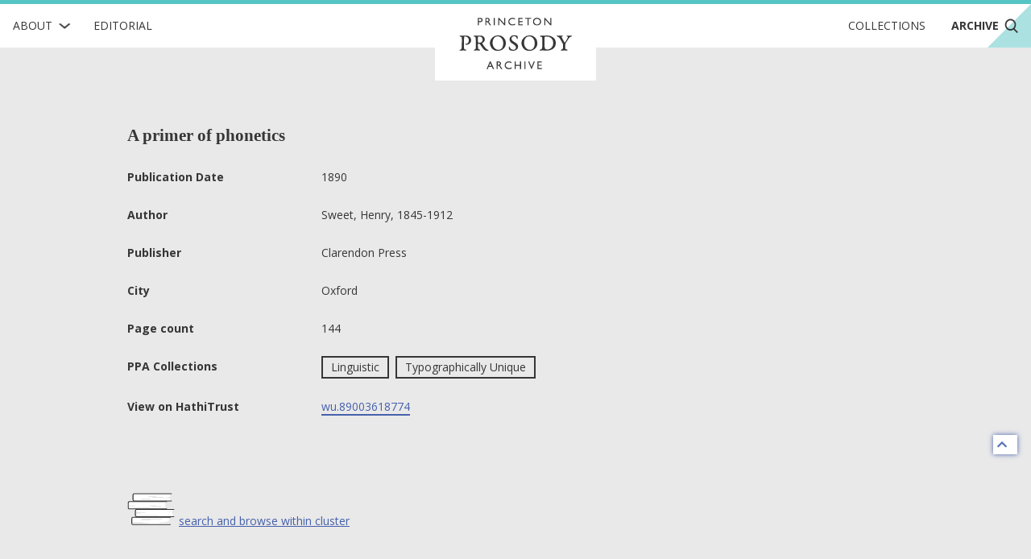

--- FILE ---
content_type: text/html; charset=utf-8
request_url: https://prosody.princeton.edu/archive/wu.89003618774/
body_size: 3847
content:



<!DOCTYPE html>
<html lang="en" xmlns:schema="http://schema.org/" xmlns:og="http://ogp.me/ns#" class="no-js">
<head>
    <!-- metadata -->
    
    <title>
        
        Archive · A primer of phonetics 
        Princeton Prosody Archive
        
    </title>
    <meta name="viewport" content="width=device-width, initial-scale=1" />
    <link rel="apple-touch-icon" sizes="180x180" href="/static/apple-touch-icon.png" />
    <link rel="icon" type="image/png" sizes="32x32" href="/static/favicon-32x32.png" />
    <link rel="icon" type="image/png" sizes="16x16" href="/static/favicon-16x16.png" />
    <link rel="manifest" href="/static/manifest.json" />
     
    <link rel="search" type="application/opensearchdescription+xml"
          title="Search PPA" href="https://prosody.princeton.edu/archive/opensearch-description/">
    
    <link rel="mask-icon" href="/static/safari-pinned-tab.svg" color="#E9E9E9" />
    <meta name="theme-color" content="#E9E9E9" />
    






<meta name="description" content="">


<meta property="og:title" content="A primer of phonetics" />
<meta property="og:type" content="website" />
<meta property="og:description" content=""/>
<meta property="og:site_name" content="Princeton Prosody Archive"/>

<meta name="twitter:card" content="summary" />
<meta name="twitter:title" content="A primer of phonetics"/>
<meta name="twitter:description" content="" />
<meta name="twitter:site" content="@ProsodyArchive" />

 


<meta property="og:image" content="https://prosody.princeton.edu/static/img/logos/social.png" />
<meta name="twitter:image" content="https://prosody.princeton.edu/static/img/logos/social.png" />

<meta property="og:url" content="https://prosody.princeton.edu/archive/wu.89003618774/" />
<meta name="twitter:url" content="https://prosody.princeton.edu/archive/wu.89003618774/" />
<meta name="twitter:domain" content="prosody.princeton.edu" />

    
<meta name="twitter:label1" content="Publication Date" />
<meta name="twitter:data1" content="1890" />
<meta name="twitter:label2" content="Author" />
<meta name="twitter:data2" content="Sweet, Henry, 1845-1912" />

<!-- COinS for Zotero item type recognition and complete metadata -->
<span class="Z3988" title="ctx_ver=Z39.88-2004&amp;rft_id=https%3A%2F%2Fprosody.princeton.edu%2Farchive%2Fwu.89003618774%2F&amp;rft.title=A+primer+of+phonetics&amp;rft.au=Sweet%2C+Henry%2C+1845-1912&amp;rft.date=1890&amp;rft.pub=Clarendon+Press&amp;rft.pub_place=Oxford&amp;rft_val_fmt=info%3Aofi%2Ffmt%3Akev%3Amtx%3Abook&amp;rft.genre=book&amp;rft.place=Oxford"></span>



    <!-- styles -->
    
    <link href="/static/css/main-8939ecedd2c2744aa3fe.min.css" rel="stylesheet" />
    <link href="/static/css/print-afaddd8c759cba52a1ed.min.css" rel="stylesheet"  media="print" />
     

    <!-- scripts -->
    <script
        src="https://cdnjs.cloudflare.com/ajax/libs/jquery/3.3.1/jquery.min.js"
        integrity="sha256-FgpCb/KJQlLNfOu91ta32o/NMZxltwRo8QtmkMRdAu8="
        crossorigin="anonymous">
    </script>
    
        
<!-- Global site tag (gtag.js) - Google Analytics -->
<script async src="https://www.googletagmanager.com/gtag/js?id=G-FJG5ZQ5KGR"></script>
<script nonce="AMyIi1rvuIynF3CS3hCTkg==">
    /*
      Google Analytics gtags snippet to be included if analytics are enabled.
    */
    window.dataLayer = window.dataLayer || [];
    function gtag(){dataLayer.push(arguments);}
    gtag('js', new Date());

    gtag('config', 'G-FJG5ZQ5KGR');

</script>

    
    <script src="/static/js/main-585fe93889e24511667e.min.js" ></script>
    

<script src="/static/js/searchWithin-9ae4ea1d5dabff05ed4a.min.js" ></script>

 

    

<script defer data-domain="prosody.princeton.edu" src="https://plausible.io/js/script.file-downloads.hash.outbound-links.js "></script>




    <!-- extra metadata -->
    
    <noscript>
        <link rel="stylesheet" type="text/css" href="/static/css/noscript.css"/>
    </noscript>

</head>
<body>
    


    
    

<!-- mobile navigation -->
<nav class="ui top sidebar vertical borderless menu archive" id="mobile-nav">
    

<div class="about ui simple item dropdown">
    <div class="text">About</div>
    <img class="dropdown icon" src="/static/img/icons/RightChevron.svg" alt="">
    <div class="menu submenu">
        
        
        <div class="item"><a href="/history/">History of the Archive</a></div>
        
        <div class="item"><a href="/prosody/">What is Prosody?</a></div>
        
        <div class="item"><a href="/search/">How to Search</a></div>
        
        <div class="item"><a href="/cite/">How to Cite</a></div>
        
        <div class="item"><a href="/contributors/">Contributors and Board Members</a></div>
        
        <div class="item"><a href="/contact/">Contact Us</a></div>
        
        <div class="item"><a href="/technical/">Technical</a></div>
        
    </div>
</div>
    <a class="item" href="/editorial/">Editorial</a>
    <a class="item" href="/collections/">Collections</a>
    <a class="item" href="/archive/">
        Archive
        <img class="search icon"
            src="/static/img/icons/Search.svg" alt="">
    </a>
</nav>

<!-- main navigation -->
<nav class="ui top fixed borderless menu archive" id="main-nav">
    <a class="toc item" id="toc">
        <img class="menu icon" src="/static/img/icons/Menu.svg"
            alt="open menu">
        <img class="close icon" src="/static/img/icons/Delete.svg"
            alt="close menu">
    </a>
    

<div class="about ui simple item dropdown">
    <div class="text">About</div>
    <img class="dropdown icon" src="/static/img/icons/RightChevron.svg" alt="">
    <div class="menu submenu">
        
        
        <div class="item"><a href="/history/">History of the Archive</a></div>
        
        <div class="item"><a href="/prosody/">What is Prosody?</a></div>
        
        <div class="item"><a href="/search/">How to Search</a></div>
        
        <div class="item"><a href="/cite/">How to Cite</a></div>
        
        <div class="item"><a href="/contributors/">Contributors and Board Members</a></div>
        
        <div class="item"><a href="/contact/">Contact Us</a></div>
        
        <div class="item"><a href="/technical/">Technical</a></div>
        
    </div>
</div>
    <a href="/editorial/"
        class="editorial item">
        Editorial
    </a>
    <div class="ui header brand">
        <a class="item" href="/">
            <img src="/static/img/logotype/logotype.svg" alt="home">
        </a>
    </div>
    <div class="right menu">
        <a class="collections item"
            href="/collections/">Collections
        </a>
        <a class="archive item active"
            href="/archive/">
            Archive
            <img class="search icon"
                src="/static/img/icons/Search.svg" alt="">
        </a>
        <a class="search item" href="/archive/">
            <img class="search icon"
                src="/static/img/icons/Search.svg" alt="search">
        </a>
    </div>
</nav>


    <div class="pusher overflowing"> 
        
        
        <main id="digitized-work">
            
<section class="meta ui basic vertical segment container">
    
    <h1 class="header">A primer of phonetics</h1>
    <table class="metadata ui very basic table">
        <tbody>
            
            
            
            
            <tr>
                <th scope="row">Publication Date</th>
                <td>1890</td>
            </tr>
            
            
            <tr>
                <th scope="row">Author</th>
                <td>Sweet, Henry, 1845-1912</td>
            </tr>
            
            
            <tr>
                <th scope="row">Publisher</th>
                <td>Clarendon Press</td>
            </tr>
            
            
            <tr>
                <th scope="row">City</th>
                <td>Oxford</td>
            </tr>
            
            
            <tr>
                <th scope="row">Page count</th>
                <td>144</td>
            </tr>
            
            
            
            <tr>
                <th scope="row">PPA Collections</th>
                <td>
                    
                    <label class="ui basic button" href="/archive/?collections=9">Linguistic</label>
                    
                    <label class="ui basic button" href="/archive/?collections=4">Typographically Unique</label>
                    
                </td>
            </tr>
            

            
            <tr class="source-link">
                <th scope="row">View on HathiTrust</th>
                <td>
                    
                     
                    <a href="https://hdl.handle.net/2027/wu.89003618774" target="_blank" rel="noopener noreferrer">wu.89003618774</a>
                    
                </td>
            </tr>
            
            
            
        </tbody>
    </table>

    
    
    
    
        
<div class="cluster-work icon container" >
    
    
    <a href="/archive/?cluster=sweetprimerphonetics">search and browse within cluster</a>
</div>


    

</section>


<section class="ui basic vertical segment container">
    <form id="search-within" class="ui form">
        <div class="ui vertical basic grid segment">
            <legend class="sr-only">text search fields</legend>
            <div class="twelve wide column">
                <div class="field"><label for="id_query">Search within the Volume</label><div class="ui left icon input"><i class="search icon"></i><input type="text" name="query" placeholder="Search keyword or phrase" id="id_query"></div></div>
                <span class="question-popup" data-html="
    Boolean search is supported. Operators must be capitalized (AND, OR).
    " data-position="top center">
                    <i class="ui question circle icon"></i>
                </span>
            </div>
            <input class="sr-only sr-only-focusable" type="submit" aria-label="submit search">
        </div>
    </form>
    <a title="back to top" class="ui icon basic button" href="#digitized-work" id="jump-top">
    <i class="chevron up icon"></i>
</a>
</section>
  
  <output class="ajax-container" form="search-within">
    



  </output>


        </main>

        
            
<footer class="ui basic inverted segment centered grid" id="footer">
    <div class="ui container">
        <nav class="ui inverted borderless menu">
            <a class="item" href="/">Home</a>
            <a class="item" href="/editorial/">Editorial</a>
            <a class="item" href="/collections/">Collections</a>
            <a class="item" href="/archive/">Archive</a>
        </nav>
        <div class="ui inverted horizontal link list">
            
            <a class="item" href="/history/">History of the Archive</a>
            
            <a class="item" href="/prosody/">What is Prosody?</a>
            
            <a class="item" href="/search/">How to Search</a>
            
            <a class="item" href="/cite/">How to Cite</a>
            
            <a class="item" href="/contributors/">Contributors and Board Members</a>
            
            <a class="item" href="/contact/">Contact Us</a>
            
            <a class="item" href="/technical/">Technical</a>
            
        </div>
        <img class="ppa-logo" src="/static/img/logos/filled/logo-filled-monochrome.svg" alt="Princeton Prosody Archive" />
        <div class="ui inverted horizontal list">
            <a class="item ui small image" href="https://www.princeton.edu/">
                <img src="/static/img/logos/pu-logo.svg" alt="Princeton University" />
            </a>
            <a class="item ui tiny image" href="https://cdh.princeton.edu/">
                <img src="/static/img/logos/cdh-logo.svg" alt="The Center for Digital Humanities at Princeton" />
            </a>
        </div>
        <div class="media">
            <div class="left">
                <a class="license" href="https://creativecommons.org/licenses/by/4.0/">
                    <img src="/static/img/logos/cc-by.svg" alt="content licensed under Creative Commons CC-BY">
                </a>
                <span class="issn">ISSN: 2769-3619</span>
            </div>
            <div class="right">
                <a href="https://www.facebook.com/ProsodyArchive/">
                    <img src="/static/img/icons/facebook.svg" alt="ProsodyArchive on Facebook"/>
                </a>
                <a href="https://twitter.com/ProsodyArchive">
                    <img src="/static/img/icons/twitter.svg" alt="ProsodyArchive on Twitter"/>
                </a>
                <a href="https://www.instagram.com/prosodyarchive/">
                    <img src="/static/img/icons/instagram.svg" alt="ProsodyArchive on  Instagram"/>
                </a>
            </div>
        </div>
        <div class="contact ui inverted horizontal link list">
            <span class="item">&copy; 2026 Trustees of Princeton University</span>
            <a class="item" href="https://accessibility.princeton.edu/accessibility-assistance">Accessibility Assistance</a>

            <span class="item" id="sw_version">v. 3.16.0</span>
        </div>
    </div>
</footer>
        

    </div>
    

    
    
</body>
</html>


--- FILE ---
content_type: image/svg+xml
request_url: https://prosody.princeton.edu/static/img/icons/multiple-version-work.svg
body_size: 7395
content:
<?xml version="1.0" encoding="UTF-8"?>
<svg width="60px" height="41px" viewBox="0 0 60 41" version="1.1" xmlns="http://www.w3.org/2000/svg" xmlns:xlink="http://www.w3.org/1999/xlink">
    <!-- Generator: Sketch 61.2 (89653) - https://sketch.com -->
    <title>multiversion-icon-v2a-revised</title>
    <desc>Created with Sketch.</desc>
    <g id="Page-1" stroke="none" stroke-width="1" fill="none" fill-rule="evenodd">
        <g id="CollectionFilters_Desktop_V3-Copy-19" transform="translate(-223.000000, -1055.000000)">
            <g id="multiversion-icon-v2a-revised" transform="translate(224.000000, 1056.000000)">
                <g id="Path">
                    <g>
                        <path d="M4.57894737,30.0613077 L52.6578947,30 C52.6578947,30 51.8858079,32.6933077 51.8881737,34.6163846 C51.8906158,36.5394615 52.6694184,39.2307692 52.6694184,39.2307692 L4.59053211,39.2920769 L4.57894737,30.0613077 Z" fill="#C6C6C6" fill-rule="nonzero"></path>
                        <path d="M52.6578947,30 L4.57894737,30 L4.57894737,39.2307692 L52.6578947,39.2307692 C52.6578947,39.2307692 52.3797237,38.2648462 52.1565763,37.0769231 L52.1510816,37.0769231 L52.1257447,37.0769231 L52.1004079,37.0769231 L52.0750711,37.0769231 L52.0497342,37.0769231 L52.0243974,37.0769231 L51.9990605,37.0769231 L51.9737237,37.0769231 L51.9483868,37.0769231 L51.92305,37.0769231 L51.8977132,37.0769231 L51.8723763,37.0769231 L51.8470395,37.0769231 L51.8217026,37.0769231 L51.7963658,37.0769231 L51.7710289,37.0769231 L51.7456921,37.0769231 L51.7203553,37.0769231 L51.6950184,37.0769231 L51.6696816,37.0769231 L51.6443447,37.0769231 L51.6190079,37.0769231 L51.5936711,37.0769231 L51.5683342,37.0769231 L51.5429974,37.0769231 L51.5176605,37.0769231 L51.4923237,37.0769231 L51.4669868,37.0769231 L51.4415737,37.0769231 L51.4162368,37.0769231 L51.3909,37.0769231 L51.3655632,37.0769231 L51.3402263,37.0769231 L51.3148895,37.0769231 L51.2895526,37.0769231 L51.2642158,37.0769231 L51.2388789,37.0769231 L51.2135421,37.0769231 L51.1882053,37.0769231 L51.1628684,37.0769231 L51.1375316,37.0769231 L51.1121947,37.0769231 L51.0868579,37.0769231 L51.0615211,37.0769231 L51.0361842,37.0769231 L51.0108474,37.0769231 L50.9855105,37.0769231 L50.9601737,37.0769231 L50.9348368,37.0769231 L50.9095,37.0769231 L50.8841632,37.0769231 L50.8588263,37.0769231 L50.8334895,37.0769231 L50.8081526,37.0769231 L50.7828158,37.0769231 L50.7574789,37.0769231 L50.7321421,37.0769231 L50.7068053,37.0769231 L50.6814684,37.0769231 L50.6561316,37.0769231 L50.6307947,37.0769231 L50.6053816,37.0769231 L50.5800447,37.0769231 L50.5547079,37.0769231 L50.5293711,37.0769231 L50.5040342,37.0769231 L50.4786974,37.0769231 L50.4533605,37.0769231 L50.4280237,37.0769231 L50.4026868,37.0769231 L50.37735,37.0769231 L50.3520132,37.0769231 L50.3266763,37.0769231 L50.3013395,37.0769231 L50.2760026,37.0769231 L50.2506658,37.0769231 L50.2253289,37.0769231 L50.1999921,37.0769231 L50.1746553,37.0769231 L50.1493184,37.0769231 L50.1239816,37.0769231 L50.0986447,37.0769231 L50.0733079,37.0769231 L50.0479711,37.0769231 L50.0226342,37.0769231 L49.9972974,37.0769231 L49.9719605,37.0769231 L49.9466237,37.0769231 L49.9212868,37.0769231 L49.89595,37.0769231 L49.8706132,37.0769231 L49.8452763,37.0769231 L49.8198632,37.0769231 L49.7945263,37.0769231 L49.7691895,37.0769231 L49.7438526,37.0769231 L49.7185158,37.0769231 L49.6931789,37.0769231 L49.6678421,37.0769231 L49.6425053,37.0769231 L49.6171684,37.0769231 L49.5918316,37.0769231 L49.5664947,37.0769231 L49.5411579,37.0769231 L49.5158211,37.0769231 L49.4904842,37.0769231 L49.4651474,37.0769231 L49.4398105,37.0769231 L49.4144737,37.0769231 L49.3891368,37.0769231 L49.3638,37.0769231 L49.3384632,37.0769231 L49.3131263,37.0769231 L49.2877895,37.0769231 L49.2624526,37.0769231 L49.2371158,37.0769231 L49.2117789,37.0769231 L49.1864421,37.0769231 L49.1611053,37.0769231 L49.1357684,37.0769231 L49.1104316,37.0769231 L49.0850947,37.0769231 L49.0597579,37.0769231 L49.0344211,37.0769231 L49.0090842,37.0769231 L48.9836711,37.0769231 L48.9583342,37.0769231 L48.9329974,37.0769231 L48.9076605,37.0769231 L48.8823237,37.0769231 L48.8569868,37.0769231 L48.83165,37.0769231 L48.8063132,37.0769231 L48.7809763,37.0769231 L48.7556395,37.0769231 L48.7303026,37.0769231 L48.7049658,37.0769231 L48.6796289,37.0769231 L48.6542921,37.0769231 L48.6289553,37.0769231 L48.6036184,37.0769231 L48.5782816,37.0769231 L48.5529447,37.0769231 L48.5276079,37.0769231 L48.5022711,37.0769231 L48.4769342,37.0769231 L48.4515974,37.0769231 L48.4262605,37.0769231 L48.4009237,37.0769231 L48.3755868,37.0769231 L48.35025,37.0769231 L48.3249132,37.0769231 L48.2995763,37.0769231 L48.2742395,37.0769231 L48.2489026,37.0769231 L48.2235658,37.0769231 L48.1981526,37.0769231 L48.1728158,37.0769231 L48.1474789,37.0769231 L48.1221421,37.0769231 L48.0968053,37.0769231 L48.0714684,37.0769231 L48.0461316,37.0769231 L48.0207947,37.0769231 L47.9954579,37.0769231 L47.9701211,37.0769231 L47.9447842,37.0769231 L47.9194474,37.0769231 L47.8941105,37.0769231 L47.8687737,37.0769231 L47.8434368,37.0769231 L47.8181,37.0769231 L47.7927632,37.0769231 L47.7674263,37.0769231 L47.7420895,37.0769231 L47.7167526,37.0769231 L47.6914158,37.0769231 L47.6660789,37.0769231 L47.6407421,37.0769231 L47.6154053,37.0769231 L47.5900684,37.0769231 L47.5647316,37.0769231 L47.5393947,37.0769231 L47.5140579,37.0769231 L47.4887211,37.0769231 L47.4633842,37.0769231 L47.4380474,37.0769231 L47.4127105,37.0769231 L47.3873737,37.0769231 L47.3619605,37.0769231 L47.3366237,37.0769231 L47.3112868,37.0769231 L47.28595,37.0769231 L47.2606132,37.0769231 L47.2352763,37.0769231 L47.2099395,37.0769231 L47.1846026,37.0769231 L47.1592658,37.0769231 L47.1339289,37.0769231 L47.1085921,37.0769231 L47.0832553,37.0769231 L47.0579184,37.0769231 L47.0325816,37.0769231 L47.0072447,37.0769231 L46.9819079,37.0769231 L46.9565711,37.0769231 L46.9312342,37.0769231 L46.9058974,37.0769231 L46.8805605,37.0769231 L46.8552237,37.0769231 L46.8298868,37.0769231 L46.80455,37.0769231 L46.7792132,37.0769231 L46.7538763,37.0769231 L46.7285395,37.0769231 L46.7032026,37.0769231 L46.6778658,37.0769231 L46.6525289,37.0769231 L46.6271921,37.0769231 L46.6018553,37.0769231 L46.5764421,37.0769231 L46.5511053,37.0769231 L46.5257684,37.0769231 L46.5004316,37.0769231 L46.4750947,37.0769231 L46.4497579,37.0769231 L46.4244211,37.0769231 L46.3990842,37.0769231 L46.3737474,37.0769231 L46.3484105,37.0769231 L46.3230737,37.0769231 L46.2977368,37.0769231 L46.2724,37.0769231 L46.2470632,37.0769231 L46.2217263,37.0769231 L46.1963895,37.0769231 L46.1710526,37.0769231 L46.1457158,37.0769231 L46.1203789,37.0769231 L46.0950421,37.0769231 L46.0697053,37.0769231 L46.0443684,37.0769231 L46.0190316,37.0769231 L45.9936947,37.0769231 L45.9683579,37.0769231 L45.9430211,37.0769231 L45.9176842,37.0769231 L45.8923474,37.0769231 L45.8670105,37.0769231 L45.8416737,37.0769231 L45.8163368,37.0769231 L45.791,37.0769231 L45.7656632,37.0769231 L45.74025,37.0769231 L45.7149132,37.0769231 L45.6895763,37.0769231 L45.6642395,37.0769231 L45.6389026,37.0769231 L45.6135658,37.0769231 L45.5882289,37.0769231 L45.5628921,37.0769231 L45.5375553,37.0769231 L45.5122184,37.0769231 L45.4868816,37.0769231 L45.4615447,37.0769231 L45.4362079,37.0769231 L45.4108711,37.0769231 L45.3855342,37.0769231 L45.3601974,37.0769231 L45.3348605,37.0769231 L45.3095237,37.0769231 L45.2841868,37.0769231 L45.25885,37.0769231 L45.2335132,37.0769231 L45.2081763,37.0769231 L45.1828395,37.0769231 L45.1575026,37.0769231 L45.1321658,37.0769231 L45.1068289,37.0769231 L45.0814921,37.0769231 L45.0561553,37.0769231 L45.0308184,37.0769231 L45.0054816,37.0769231 L44.9801447,37.0769231 L44.9547316,37.0769231 L44.9293947,37.0769231 L44.9040579,37.0769231 L44.8787211,37.0769231 L44.8533842,37.0769231 L44.8280474,37.0769231 L44.8027105,37.0769231 L44.7773737,37.0769231 L44.7520368,37.0769231 L44.7267,37.0769231 L44.7013632,37.0769231 L44.6760263,37.0769231 L44.6506895,37.0769231 L44.6253526,37.0769231 L44.6000158,37.0769231 L44.5746789,37.0769231 L44.5493421,37.0769231 L44.5240053,37.0769231 L44.4986684,37.0769231 L44.4733316,37.0769231 L44.4479947,37.0769231 L44.4226579,37.0769231 L44.3973211,37.0769231 L44.3719842,37.0769231 L44.3466474,37.0769231 L44.3213105,37.0769231 L44.2959737,37.0769231 L44.2706368,37.0769231 L44.2453,37.0769231 L44.2199632,37.0769231 L44.1946263,37.0769231 L44.1692895,37.0769231 L44.1439526,37.0769231 L44.1185395,37.0769231 L44.0932026,37.0769231 L44.0678658,37.0769231 L44.0425289,37.0769231 L44.0171921,37.0769231 L43.9918553,37.0769231 L43.9665184,37.0769231 L43.9411816,37.0769231 L43.9158447,37.0769231 L43.8905079,37.0769231 L43.8651711,37.0769231 L43.8398342,37.0769231 L43.8144974,37.0769231 L43.7891605,37.0769231 L43.7638237,37.0769231 L43.7384868,37.0769231 L43.71315,37.0769231 L43.6878132,37.0769231 L43.6624763,37.0769231 L43.6371395,37.0769231 L43.6118026,37.0769231 L43.5864658,37.0769231 L43.5611289,37.0769231 L43.5357921,37.0769231 L43.5104553,37.0769231 L43.4851184,37.0769231 L43.4597816,37.0769231 L43.4344447,37.0769231 L43.4091079,37.0769231 L43.3837711,37.0769231 L43.3584342,37.0769231 L43.3330211,37.0769231 L43.3076842,37.0769231 L43.2823474,37.0769231 L43.2570105,37.0769231 L43.2316737,37.0769231 L43.2063368,37.0769231 L43.181,37.0769231 L43.1556632,37.0769231 L43.1303263,37.0769231 L43.1049895,37.0769231 L43.0796526,37.0769231 L43.0543158,37.0769231 L43.0289789,37.0769231 L43.0036421,37.0769231 L42.9783053,37.0769231 L42.9529684,37.0769231 L42.9276316,37.0769231 L42.9022947,37.0769231 L42.8769579,37.0769231 L42.8516211,37.0769231 L42.8262842,37.0769231 L42.8009474,37.0769231 L42.7756105,37.0769231 L42.7502737,37.0769231 L42.7249368,37.0769231 L42.6996,37.0769231 L42.6742632,37.0769231 L42.6489263,37.0769231 L42.6235895,37.0769231 L42.5982526,37.0769231 L42.5729158,37.0769231 L42.5475789,37.0769231 L42.5222421,37.0769231 L42.4968289,37.0769231 L42.4714921,37.0769231 L42.4461553,37.0769231 L42.4208184,37.0769231 L42.3954816,37.0769231 L42.3701447,37.0769231 L42.3448079,37.0769231 L42.3194711,37.0769231 L42.2941342,37.0769231 L42.2687974,37.0769231 L42.2434605,37.0769231 L42.2181237,37.0769231 L42.1927868,37.0769231 L42.16745,37.0769231 L42.1421132,37.0769231 L42.1167763,37.0769231 L42.0914395,37.0769231 L42.0661026,37.0769231 L42.0407658,37.0769231 L42.0154289,37.0769231 L41.9900921,37.0769231 L41.9647553,37.0769231 L41.9394184,37.0769231 L41.9140816,37.0769231 L41.8887447,37.0769231 L41.8634079,37.0769231 L41.8380711,37.0769231 L41.8127342,37.0769231 L41.7873974,37.0769231 L41.7620605,37.0769231 L41.7367237,37.0769231 L41.7113105,37.0769231 L41.6859737,37.0769231 L41.6606368,37.0769231 L41.6353,37.0769231 L41.6099632,37.0769231 L41.5846263,37.0769231 L41.5592895,37.0769231 L41.5339526,37.0769231 L41.5086158,37.0769231 L41.4832789,37.0769231 L41.4579421,37.0769231 L41.4326053,37.0769231 L41.4072684,37.0769231 L41.3819316,37.0769231 L41.3565947,37.0769231 L41.3312579,37.0769231 L41.3059211,37.0769231 L41.2805842,37.0769231 L41.2552474,37.0769231 L41.2299105,37.0769231 L41.2045737,37.0769231 L41.1792368,37.0769231 L41.1539,37.0769231 L41.1285632,37.0769231 L41.1032263,37.0769231 L41.0778895,37.0769231 L41.0525526,37.0769231 L41.0272158,37.0769231 L41.0018789,37.0769231 L40.9765421,37.0769231 L40.9512053,37.0769231 L40.9258684,37.0769231 L40.9005316,37.0769231 L40.8751184,37.0769231 L40.8497816,37.0769231 L40.8244447,37.0769231 L40.7991079,37.0769231 L40.7737711,37.0769231 L40.7484342,37.0769231 L40.7230974,37.0769231 L40.6977605,37.0769231 L40.6724237,37.0769231 L40.6470868,37.0769231 L40.62175,37.0769231 L40.5964132,37.0769231 L40.5710763,37.0769231 L40.5457395,37.0769231 L40.5204026,37.0769231 L40.4950658,37.0769231 L40.4697289,37.0769231 L40.4443921,37.0769231 L40.4190553,37.0769231 L40.3937184,37.0769231 L40.3683816,37.0769231 L40.3430447,37.0769231 L40.3177079,37.0769231 L40.2923711,37.0769231 L40.2670342,37.0769231 L40.2416974,37.0769231 L40.2163605,37.0769231 L40.1910237,37.0769231 L40.1656868,37.0769231 L40.14035,37.0769231 L40.1150132,37.0769231 L40.0896,37.0769231 L40.0642632,37.0769231 L40.0389263,37.0769231 L40.0135895,37.0769231 L39.9882526,37.0769231 L39.9629158,37.0769231 L39.9375789,37.0769231 L39.9122421,37.0769231 L39.8869053,37.0769231 L39.8615684,37.0769231 L39.8362316,37.0769231 L39.8108947,37.0769231 L39.7855579,37.0769231 L39.7602211,37.0769231 L39.7348842,37.0769231 L39.7095474,37.0769231 L39.6842105,37.0769231 C39.5998816,37.0769231 39.5315789,37.0080769 39.5315789,36.9230769 C39.5315789,36.8380769 39.5998816,36.7692308 39.6842105,36.7692308 L39.7095474,36.7692308 L39.7348842,36.7692308 L39.7602211,36.7692308 L39.7855579,36.7692308 L39.8108947,36.7692308 L39.8362316,36.7692308 L39.8615684,36.7692308 L39.8869053,36.7692308 L39.9122421,36.7692308 L39.9375789,36.7692308 L39.9629158,36.7692308 L39.9882526,36.7692308 L40.0135895,36.7692308 L40.0389263,36.7692308 L40.0642632,36.7692308 L40.0896,36.7692308 L40.1150132,36.7692308 L40.14035,36.7692308 L40.1656868,36.7692308 L40.1910237,36.7692308 L40.2163605,36.7692308 L40.2416974,36.7692308 L40.2670342,36.7692308 L40.2923711,36.7692308 L40.3177079,36.7692308 L40.3430447,36.7692308 L40.3683816,36.7692308 L40.3937184,36.7692308 L40.4190553,36.7692308 L40.4443921,36.7692308 L40.4697289,36.7692308 L40.4950658,36.7692308 L40.5204026,36.7692308 L40.5457395,36.7692308 L40.5710763,36.7692308 L40.5964132,36.7692308 L40.62175,36.7692308 L40.6470868,36.7692308 L40.6724237,36.7692308 L40.6977605,36.7692308 L40.7230974,36.7692308 L40.7484342,36.7692308 L40.7737711,36.7692308 L40.7991079,36.7692308 L40.8244447,36.7692308 L40.8497816,36.7692308 L40.8751184,36.7692308 L40.9005316,36.7692308 L40.9258684,36.7692308 L40.9512053,36.7692308 L40.9765421,36.7692308 L41.0018789,36.7692308 L41.0272158,36.7692308 L41.0525526,36.7692308 L41.0778895,36.7692308 L41.1032263,36.7692308 L41.1285632,36.7692308 L41.1539,36.7692308 L41.1792368,36.7692308 L41.2045737,36.7692308 L41.2299105,36.7692308 L41.2552474,36.7692308 L41.2805842,36.7692308 L41.3059211,36.7692308 L41.3312579,36.7692308 L41.3565947,36.7692308 L41.3819316,36.7692308 L41.4072684,36.7692308 L41.4326053,36.7692308 L41.4579421,36.7692308 L41.4832789,36.7692308 L41.5086158,36.7692308 L41.5339526,36.7692308 L41.5592895,36.7692308 L41.5846263,36.7692308 L41.6099632,36.7692308 L41.6353,36.7692308 L41.6606368,36.7692308 L41.6859737,36.7692308 L41.7113105,36.7692308 L41.7367237,36.7692308 L41.7620605,36.7692308 L41.7873974,36.7692308 L41.8127342,36.7692308 L41.8380711,36.7692308 L41.8634079,36.7692308 L41.8887447,36.7692308 L41.9140816,36.7692308 L41.9394184,36.7692308 L41.9647553,36.7692308 L41.9900921,36.7692308 L42.0154289,36.7692308 L42.0407658,36.7692308 L42.0661026,36.7692308 L42.0914395,36.7692308 L42.1167763,36.7692308 L42.1421132,36.7692308 L42.16745,36.7692308 L42.1927868,36.7692308 L42.2181237,36.7692308 L42.2434605,36.7692308 L42.2687974,36.7692308 L42.2941342,36.7692308 L42.3194711,36.7692308 L42.3448079,36.7692308 L42.3701447,36.7692308 L42.3954816,36.7692308 L42.4208184,36.7692308 L42.4461553,36.7692308 L42.4714921,36.7692308 L42.4968289,36.7692308 L42.5222421,36.7692308 L42.5475789,36.7692308 L42.5729158,36.7692308 L42.5982526,36.7692308 L42.6235895,36.7692308 L42.6489263,36.7692308 L42.6742632,36.7692308 L42.6996,36.7692308 L42.7249368,36.7692308 L42.7502737,36.7692308 L42.7756105,36.7692308 L42.8009474,36.7692308 L42.8262842,36.7692308 L42.8516211,36.7692308 L42.8769579,36.7692308 L42.9022947,36.7692308 L42.9276316,36.7692308 L42.9529684,36.7692308 L42.9783053,36.7692308 L43.0036421,36.7692308 L43.0289789,36.7692308 L43.0543158,36.7692308 L43.0796526,36.7692308 L43.1049895,36.7692308 L43.1303263,36.7692308 L43.1556632,36.7692308 L43.181,36.7692308 L43.2063368,36.7692308 L43.2316737,36.7692308 L43.2570105,36.7692308 L43.2823474,36.7692308 L43.3076842,36.7692308 L43.3330211,36.7692308 L43.3584342,36.7692308 L43.3837711,36.7692308 L43.4091079,36.7692308 L43.4344447,36.7692308 L43.4597816,36.7692308 L43.4851184,36.7692308 L43.5104553,36.7692308 L43.5357921,36.7692308 L43.5611289,36.7692308 L43.5864658,36.7692308 L43.6118026,36.7692308 L43.6371395,36.7692308 L43.6624763,36.7692308 L43.6878132,36.7692308 L43.71315,36.7692308 L43.7384868,36.7692308 L43.7638237,36.7692308 L43.7891605,36.7692308 L43.8144974,36.7692308 L43.8398342,36.7692308 L43.8651711,36.7692308 L43.8905079,36.7692308 L43.9158447,36.7692308 L43.9411816,36.7692308 L43.9665184,36.7692308 L43.9918553,36.7692308 L44.0171921,36.7692308 L44.0425289,36.7692308 L44.0678658,36.7692308 L44.0932026,36.7692308 L44.1185395,36.7692308 L44.1439526,36.7692308 L44.1692895,36.7692308 L44.1946263,36.7692308 L44.2199632,36.7692308 L44.2453,36.7692308 L44.2706368,36.7692308 L44.2959737,36.7692308 L44.3213105,36.7692308 L44.3466474,36.7692308 L44.3719842,36.7692308 L44.3973211,36.7692308 L44.4226579,36.7692308 L44.4479947,36.7692308 L44.4733316,36.7692308 L44.4986684,36.7692308 L44.5240053,36.7692308 L44.5493421,36.7692308 L44.5746789,36.7692308 L44.6000158,36.7692308 L44.6253526,36.7692308 L44.6506895,36.7692308 L44.6760263,36.7692308 L44.7013632,36.7692308 L44.7267,36.7692308 L44.7520368,36.7692308 L44.7773737,36.7692308 L44.8027105,36.7692308 L44.8280474,36.7692308 L44.8533842,36.7692308 L44.8787211,36.7692308 L44.9040579,36.7692308 L44.9293947,36.7692308 L44.9547316,36.7692308 L44.9801447,36.7692308 L45.0054816,36.7692308 L45.0308184,36.7692308 L45.0561553,36.7692308 L45.0814921,36.7692308 L45.1068289,36.7692308 L45.1321658,36.7692308 L45.1575026,36.7692308 L45.1828395,36.7692308 L45.2081763,36.7692308 L45.2335132,36.7692308 L45.25885,36.7692308 L45.2841868,36.7692308 L45.3095237,36.7692308 L45.3348605,36.7692308 L45.3601974,36.7692308 L45.3855342,36.7692308 L45.4108711,36.7692308 L45.4362079,36.7692308 L45.4615447,36.7692308 L45.4868816,36.7692308 L45.5122184,36.7692308 L45.5375553,36.7692308 L45.5628921,36.7692308 L45.5882289,36.7692308 L45.6135658,36.7692308 L45.6389026,36.7692308 L45.6642395,36.7692308 L45.6895763,36.7692308 L45.7149132,36.7692308 L45.74025,36.7692308 L45.7656632,36.7692308 L45.791,36.7692308 L45.8163368,36.7692308 L45.8416737,36.7692308 L45.8670105,36.7692308 L45.8923474,36.7692308 L45.9176842,36.7692308 L45.9430211,36.7692308 L45.9683579,36.7692308 L45.9936947,36.7692308 L46.0190316,36.7692308 L46.0443684,36.7692308 L46.0697053,36.7692308 L46.0950421,36.7692308 L46.1203789,36.7692308 L46.1457158,36.7692308 L46.1710526,36.7692308 L46.1963895,36.7692308 L46.2217263,36.7692308 L46.2470632,36.7692308 L46.2724,36.7692308 L46.2977368,36.7692308 L46.3230737,36.7692308 L46.3484105,36.7692308 L46.3737474,36.7692308 L46.3990842,36.7692308 L46.4244211,36.7692308 L46.4497579,36.7692308 L46.4750947,36.7692308 L46.5004316,36.7692308 L46.5257684,36.7692308 L46.5511053,36.7692308 L46.5764421,36.7692308 L46.6018553,36.7692308 L46.6271921,36.7692308 L46.6525289,36.7692308 L46.6778658,36.7692308 L46.7032026,36.7692308 L46.7285395,36.7692308 L46.7538763,36.7692308 L46.7792132,36.7692308 L46.80455,36.7692308 L46.8298868,36.7692308 L46.8552237,36.7692308 L46.8805605,36.7692308 L46.9058974,36.7692308 L46.9312342,36.7692308 L46.9565711,36.7692308 L46.9819079,36.7692308 L47.0072447,36.7692308 L47.0325816,36.7692308 L47.0579184,36.7692308 L47.0832553,36.7692308 L47.1085921,36.7692308 L47.1339289,36.7692308 L47.1592658,36.7692308 L47.1846026,36.7692308 L47.2099395,36.7692308 L47.2352763,36.7692308 L47.2606132,36.7692308 L47.28595,36.7692308 L47.3112868,36.7692308 L47.3366237,36.7692308 L47.3619605,36.7692308 L47.3873737,36.7692308 L47.4127105,36.7692308 L47.4380474,36.7692308 L47.4633842,36.7692308 L47.4887211,36.7692308 L47.5140579,36.7692308 L47.5393947,36.7692308 L47.5647316,36.7692308 L47.5900684,36.7692308 L47.6154053,36.7692308 L47.6407421,36.7692308 L47.6660789,36.7692308 L47.6914158,36.7692308 L47.7167526,36.7692308 L47.7420895,36.7692308 L47.7674263,36.7692308 L47.7927632,36.7692308 L47.8181,36.7692308 L47.8434368,36.7692308 L47.8687737,36.7692308 L47.8941105,36.7692308 L47.9194474,36.7692308 L47.9447842,36.7692308 L47.9701211,36.7692308 L47.9954579,36.7692308 L48.0207947,36.7692308 L48.0461316,36.7692308 L48.0714684,36.7692308 L48.0968053,36.7692308 L48.1221421,36.7692308 L48.1474789,36.7692308 L48.1728158,36.7692308 L48.1981526,36.7692308 L48.2235658,36.7692308 L48.2489026,36.7692308 L48.2742395,36.7692308 L48.2995763,36.7692308 L48.3249132,36.7692308 L48.35025,36.7692308 L48.3755868,36.7692308 L48.4009237,36.7692308 L48.4262605,36.7692308 L48.4515974,36.7692308 L48.4769342,36.7692308 L48.5022711,36.7692308 L48.5276079,36.7692308 L48.5529447,36.7692308 L48.5782816,36.7692308 L48.6036184,36.7692308 L48.6289553,36.7692308 L48.6542921,36.7692308 L48.6796289,36.7692308 L48.7049658,36.7692308 L48.7303026,36.7692308 L48.7556395,36.7692308 L48.7809763,36.7692308 L48.8063132,36.7692308 L48.83165,36.7692308 L48.8569868,36.7692308 L48.8823237,36.7692308 L48.9076605,36.7692308 L48.9329974,36.7692308 L48.9583342,36.7692308 L48.9836711,36.7692308 L49.0090842,36.7692308 L49.0344211,36.7692308 L49.0597579,36.7692308 L49.0850947,36.7692308 L49.1104316,36.7692308 L49.1357684,36.7692308 L49.1611053,36.7692308 L49.1864421,36.7692308 L49.2117789,36.7692308 L49.2371158,36.7692308 L49.2624526,36.7692308 L49.2877895,36.7692308 L49.3131263,36.7692308 L49.3384632,36.7692308 L49.3638,36.7692308 L49.3891368,36.7692308 L49.4144737,36.7692308 L49.4398105,36.7692308 L49.4651474,36.7692308 L49.4904842,36.7692308 L49.5158211,36.7692308 L49.5411579,36.7692308 L49.5664947,36.7692308 L49.5918316,36.7692308 L49.6171684,36.7692308 L49.6425053,36.7692308 L49.6678421,36.7692308 L49.6931789,36.7692308 L49.7185158,36.7692308 L49.7438526,36.7692308 L49.7691895,36.7692308 L49.7945263,36.7692308 L49.8198632,36.7692308 L49.8452763,36.7692308 L49.8706132,36.7692308 L49.89595,36.7692308 L49.9212868,36.7692308 L49.9466237,36.7692308 L49.9719605,36.7692308 L49.9972974,36.7692308 L50.0226342,36.7692308 L50.0479711,36.7692308 L50.0733079,36.7692308 L50.0986447,36.7692308 L50.1239816,36.7692308 L50.1493184,36.7692308 L50.1746553,36.7692308 L50.1999921,36.7692308 L50.2253289,36.7692308 L50.2506658,36.7692308 L50.2760026,36.7692308 L50.3013395,36.7692308 L50.3266763,36.7692308 L50.3520132,36.7692308 L50.37735,36.7692308 L50.4026868,36.7692308 L50.4280237,36.7692308 L50.4533605,36.7692308 L50.4786974,36.7692308 L50.5040342,36.7692308 L50.5293711,36.7692308 L50.5547079,36.7692308 L50.5800447,36.7692308 L50.6053816,36.7692308 L50.6307947,36.7692308 L50.6561316,36.7692308 L50.6814684,36.7692308 L50.7068053,36.7692308 L50.7321421,36.7692308 L50.7574789,36.7692308 L50.7828158,36.7692308 L50.8081526,36.7692308 L50.8334895,36.7692308 L50.8588263,36.7692308 L50.8841632,36.7692308 L50.9095,36.7692308 L50.9348368,36.7692308 L50.9601737,36.7692308 L50.9855105,36.7692308 L51.0108474,36.7692308 L51.0361842,36.7692308 L51.0615211,36.7692308 L51.0868579,36.7692308 L51.1121947,36.7692308 L51.1375316,36.7692308 L51.1628684,36.7692308 L51.1882053,36.7692308 L51.2135421,36.7692308 L51.2388789,36.7692308 L51.2642158,36.7692308 L51.2895526,36.7692308 L51.3148895,36.7692308 L51.3402263,36.7692308 L51.3655632,36.7692308 L51.3909,36.7692308 L51.4162368,36.7692308 L51.4415737,36.7692308 L51.4669868,36.7692308 L51.4923237,36.7692308 L51.5176605,36.7692308 L51.5429974,36.7692308 L51.5683342,36.7692308 L51.5936711,36.7692308 L51.6190079,36.7692308 L51.6443447,36.7692308 L51.6696816,36.7692308 L51.6950184,36.7692308 L51.7203553,36.7692308 L51.7456921,36.7692308 L51.7710289,36.7692308 L51.7963658,36.7692308 L51.8217026,36.7692308 L51.8470395,36.7692308 L51.8723763,36.7692308 L51.8977132,36.7692308 L51.92305,36.7692308 L51.9483868,36.7692308 L51.9737237,36.7692308 L51.9990605,36.7692308 L52.0243974,36.7692308 L52.0497342,36.7692308 L52.0750711,36.7692308 L52.1004079,36.7692308 L52.1009421,36.7692308 C51.9774632,36.056 51.88245,35.2885385 51.88245,34.6153846 C51.88245,32.6923077 52.6578947,30 52.6578947,30 Z" fill="#FFFFFF"></path>
                        <path d="M9.15789474,20.0613077 L57.2368421,20 C57.2368421,20 56.4647553,22.6933077 56.4671211,24.6163846 C56.4695632,26.5394615 57.2483658,29.2307692 57.2483658,29.2307692 L9.16949474,29.2920769 L9.15789474,20.0613077 Z" fill="#C6C6C6" fill-rule="nonzero"></path>
                        <path d="M0,10.0613077 L48.0789474,10 C48.0789474,10 47.3068605,12.6933077 47.3092263,14.6163846 C47.3116684,16.5394615 48.0904711,19.2307692 48.0904711,19.2307692 L0.0115847368,19.2920769 L0,10.0613077 Z" fill="#C6C6C6" fill-rule="nonzero"></path>
                        <path d="M57.2368421,20 L9.15789474,20 L9.15789474,29.2307692 L57.2368421,29.2307692 C57.2368421,29.2307692 56.8703737,27.9585385 56.6412737,26.5384615 L54.5657895,26.5384615 C54.91585,26.4943077 55.4564711,26.4805385 56.0376921,26.4657692 C56.2315342,26.4608462 56.4298789,26.4558462 56.6271553,26.4495385 C56.5918974,26.2243846 56.5603789,25.9961538 56.5345079,25.7692308 L51.1315789,25.7692308 C51.4884316,25.7241538 52.2319763,25.7107692 53.0706105,25.6956923 C54.3304316,25.673 55.8050816,25.6464615 56.5068053,25.5029231 C56.4781868,25.1977692 56.4613974,24.8982308 56.4613974,24.6153846 C56.4613974,24.1327692 56.5102395,23.6016923 56.58335,23.0769231 L48.4605263,23.0769231 C49.1669816,22.9877692 50.4000921,22.9606154 51.7553079,22.9307692 C53.4599737,22.8932308 55.3578711,22.8514615 56.6438684,22.6766154 C56.8731211,21.2629231 57.2368421,20 57.2368421,20 Z" fill="#FFFFFF"></path>
                        <path d="M6.10526316,0.0612923077 L54.1842105,-3.07692308e-06 C54.1842105,-3.07692308e-06 53.4121237,2.69329231 53.4144895,4.61636154 C53.4169316,6.53943846 54.1957342,9.23076923 54.1957342,9.23076923 L6.11684789,9.29207692 L6.10526316,0.0612923077 Z" fill="#C6C6C6" fill-rule="nonzero"></path>
                        <path d="M54.1842105,0 L6.10526316,0 L6.10526316,9.23076923 L54.1842105,9.23076923 C54.1842105,9.23076923 53.5945947,7.18376923 53.4436421,5.38461538 L34.7236842,5.38461538 C38.9210526,5.38461538 48.4605263,5.38461538 53.4436421,4.61538462 C53.4130395,3.38461538 53.9245842,0.897438462 54.1842105,0 Z" fill="#FFFFFF" fill-rule="nonzero"></path>
                        <path d="M0,10.0306923 L48.0789474,9.96938462 C48.0789474,9.96938462 47.7302605,11.1854615 47.5023053,12.5667692 C47.0647868,12.5955385 46.5778921,12.6079231 46.1166395,12.6196154 C45.5354184,12.6343846 44.9947974,12.6481538 44.6447368,12.6923077 L47.4820053,12.6923077 C47.4494947,12.8976154 47.4198842,13.1059231 47.3947,13.3136923 C46.5047816,13.4615385 44.9914395,13.4615385 43.8815789,13.4615385 L47.3776053,13.4615385 C47.3348684,13.848 47.3087684,14.2300769 47.3092263,14.5856923 C47.3099132,15.129 47.3725684,15.7336154 47.4620868,16.3215385 C46.74365,16.4226154 45.5805974,16.4452308 44.5593395,16.4650769 C43.7851158,16.4801538 43.0924737,16.4935385 42.7368421,16.5384615 L47.4965053,16.5384615 C47.7275895,17.9461538 48.0904711,19.2001538 48.0904711,19.2001538 L0.0115847368,19.2613846 L0.009135,17.3076923 L5.72368421,17.3076923 C5.72368421,17.3076923 1.91940316,16.9242308 0.00864657895,16.9230769 L0,10.0306923 Z" fill="#FFFFFF"></path>
                        <path d="M58,20 L10.6842105,20 C9.84122632,20 9.15789474,20.6887692 9.15789474,21.5384615 L9.15789474,27.6923077 C9.15789474,28.542 9.84122632,29.2307692 10.6842105,29.2307692 L58,29.2307692" stroke="#333333" stroke-width="1.15384615" stroke-linecap="round"></path>
                        <path d="M53.4210526,30 L6.10526316,30 C5.26230184,30 4.57894737,30.6887692 4.57894737,31.5384615 L4.57894737,37.6923077 C4.57894737,38.542 5.26230184,39.2307692 6.10526316,39.2307692 L53.4210526,39.2307692" stroke="#333333" stroke-width="1.15384615" stroke-linecap="round"></path>
                        <path d="M48.8421053,10 L1.52631579,10 C0.683354474,10 -1.52631579e-06,10.6887692 -1.52631579e-06,11.5384615 L-1.52631579e-06,17.6923077 C-1.52631579e-06,18.542 0.683354474,19.2307692 1.52631579,19.2307692 L48.8421053,19.2307692" stroke="#333333" stroke-width="1.15384615" stroke-linecap="round"></path>
                        <path d="M54.9473684,0 L7.63157895,0 C6.78861763,0 6.10526316,0.688792308 6.10526316,1.53846154 L6.10526316,7.69230769 C6.10526316,8.542 6.78861763,9.23076923 7.63157895,9.23076923 L54.9473684,9.23076923" stroke="#333333" stroke-width="1.15384615" stroke-linecap="round"></path>
                        <path d="M25.9473684,3.84615385 C29,3.84615385 32.0526316,3.84615385 35.1052632,3.84615385" stroke="#C6C6C6" stroke-width="0.5" stroke-linecap="round" stroke-linejoin="round"></path>
                        <path d="M31.2894737,4.61538462 C35.6140605,4.61538462 39.9385711,4.61538462 44.2631579,4.61538462" stroke="#C6C6C6" stroke-width="0.5" stroke-linecap="round" stroke-linejoin="round"></path>
                        <path d="M16.7894737,6.92307692 C20.6052632,6.92307692 24.4210526,6.92307692 28.2368421,6.92307692" stroke="#C6C6C6" stroke-width="0.5" stroke-linecap="round" stroke-linejoin="round"></path>
                        <path d="M10.6842105,23.8461538 C14.2456395,23.8461538 17.8069921,23.8461538 21.3684211,23.8461538" stroke="#C6C6C6" stroke-width="0.5" stroke-linecap="round" stroke-linejoin="round"></path>
                        <path d="M9.92105263,27.6923077 C19.0789474,27.6923077 28.2368421,27.6923077 37.3947368,27.6923077" stroke="#C6C6C6" stroke-width="0.5" stroke-linecap="round" stroke-linejoin="round"></path>
                        <path d="M5.34210526,37.6923077 C12.2105263,37.6923077 19.0789474,37.6923077 25.9473684,37.6923077" stroke="#C6C6C6" stroke-width="0.5" stroke-linecap="round" stroke-linejoin="round"></path>
                        <path d="M18.3157895,32.3076923 C26.4561658,32.3076923 34.5964658,32.3076923 42.7368421,32.3076923" stroke="#C6C6C6" stroke-width="0.5" stroke-linecap="round" stroke-linejoin="round"></path>
                        <path d="M16.0263158,33.0769231 C20.0964658,33.0769231 24.1666921,33.0769231 28.2368421,33.0769231" stroke="#C6C6C6" stroke-width="0.5" stroke-linecap="round" stroke-linejoin="round"></path>
                        <path d="M5.34210526,36.9230769 C9.66669211,36.9230769 13.9912026,36.9230769 18.3157895,36.9230769" stroke="#C6C6C6" stroke-width="0.5" stroke-linecap="round" stroke-linejoin="round"></path>
                        <path d="M47.3157895,36.1538462 C48.8421053,36.1538462 50.3684211,36.1538462 51.8947368,36.1538462" stroke="#C6C6C6" stroke-width="0.5" stroke-linecap="round" stroke-linejoin="round"></path>
                        <path d="M7.63157895,17.6923077 C14.2456395,17.6923077 20.8596237,17.6923077 27.4736842,17.6923077" stroke="#C6C6C6" stroke-width="0.5" stroke-linecap="round" stroke-linejoin="round"></path>
                        <path d="M0.763157895,15.3846154 C3.05263158,15.3846154 5.34210526,15.3846154 7.63157895,15.3846154" stroke="#C6C6C6" stroke-width="0.5" stroke-linecap="round" stroke-linejoin="round"></path>
                        <path d="M28.2368421,15.3846154 C30.0175184,15.3846154 31.7982711,15.3846154 33.5789474,15.3846154" stroke="#C6C6C6" stroke-width="0.5" stroke-linecap="round" stroke-linejoin="round"></path>
                        <path d="M32.0526316,16.1538462 C35.3596237,16.1538462 38.6666921,16.1538462 41.9736842,16.1538462" stroke="#C6C6C6" stroke-width="0.5" stroke-linecap="round" stroke-linejoin="round"></path>
                        <path d="M9.92105263,24.6153846 C11.7017289,24.6153846 13.4824816,24.6153846 15.2631579,24.6153846" stroke="#C6C6C6" stroke-width="0.5" stroke-linecap="round" stroke-linejoin="round"></path>
                    </g>
                </g>
            </g>
        </g>
    </g>
</svg>